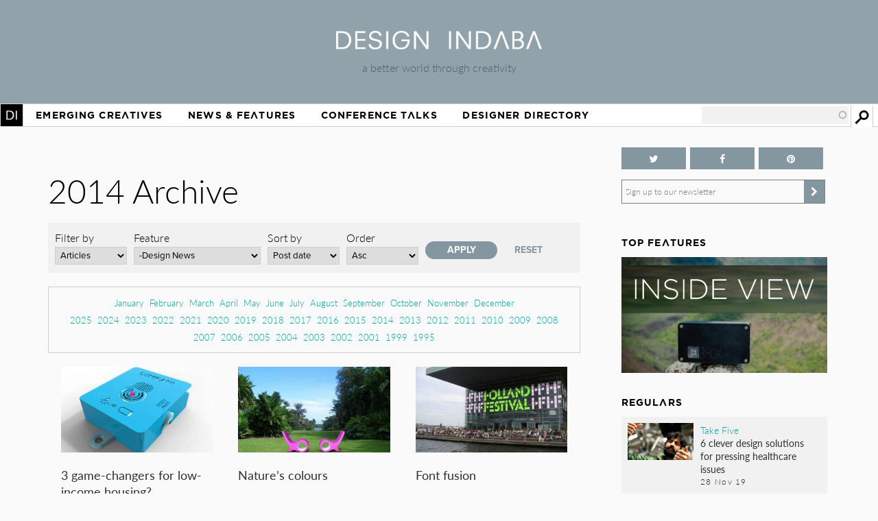

--- FILE ---
content_type: text/html; charset=utf-8
request_url: https://www.google.com/recaptcha/api2/aframe
body_size: 267
content:
<!DOCTYPE HTML><html><head><meta http-equiv="content-type" content="text/html; charset=UTF-8"></head><body><script nonce="Gmxo8Cqhp-vJxTLzt170zQ">/** Anti-fraud and anti-abuse applications only. See google.com/recaptcha */ try{var clients={'sodar':'https://pagead2.googlesyndication.com/pagead/sodar?'};window.addEventListener("message",function(a){try{if(a.source===window.parent){var b=JSON.parse(a.data);var c=clients[b['id']];if(c){var d=document.createElement('img');d.src=c+b['params']+'&rc='+(localStorage.getItem("rc::a")?sessionStorage.getItem("rc::b"):"");window.document.body.appendChild(d);sessionStorage.setItem("rc::e",parseInt(sessionStorage.getItem("rc::e")||0)+1);localStorage.setItem("rc::h",'1768816103652');}}}catch(b){}});window.parent.postMessage("_grecaptcha_ready", "*");}catch(b){}</script></body></html>